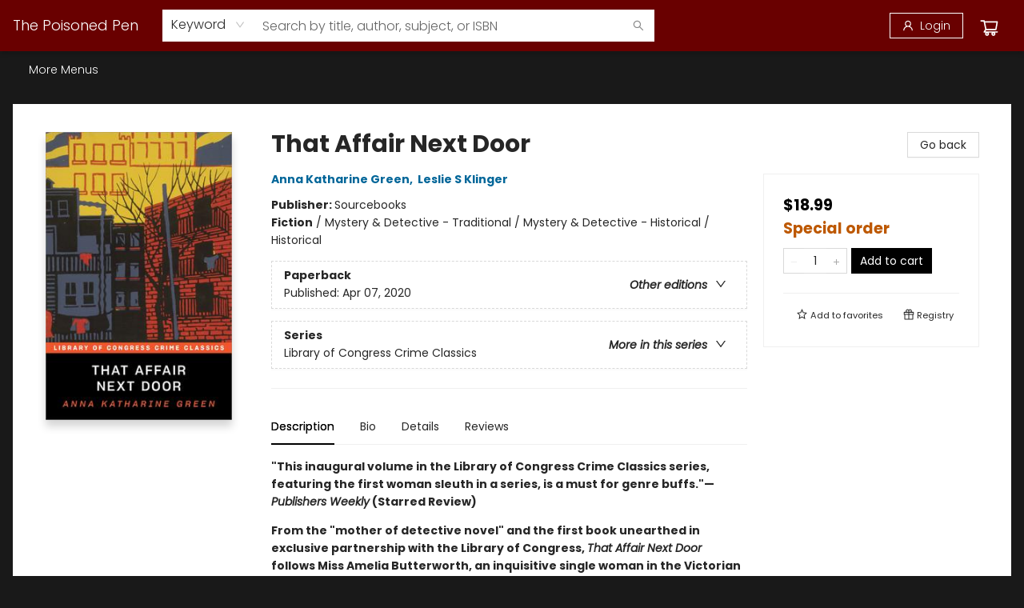

--- FILE ---
content_type: text/html; charset=UTF-8
request_url: https://store.poisonedpen.com/item/-Az7-_ID4T_eFS_HmHe9sw
body_size: 1879
content:
<!doctype html><html lang="en"><head><meta charset="utf-8"/><meta name="viewport" content="width=device-width,initial-scale=1,maximum-scale=1,user-scalable=1"/><meta name="description" content="&quot;This inaugural volume in the Library of Congress Crime Classics series, featuring the first woman sleuth in a series, is a must for genre buffs.&quot;&mdash;Publishers Weekly (Starred Review)From the &quot;mother of detective novel&quot; and the first book unearthed in exclusive partnership with the Library of Congress, That Affair Next Door follows Miss Amelia Butterworth, an inquisitive single woman in the Victorian Era who becomes involved in a murder investigation after the woman next door turns up dead."/><meta name="keywords" content="Bookstore, books, independent, author events, mysteries, fiction, signed first editions, poisoned pen"/><meta property="og:type" content="website"/><meta property="og:image" content="https://bookmanager.com/i/m?b=-Az7-_ID4T_eFS_HmHe9sw"/><meta property="og:title" content="That Affair Next Door by Anna Katharine Green | The Poisoned Pen"/><meta property="og:description" content="&quot;This inaugural volume in the Library of Congress Crime Classics series, featuring the first woman sleuth in a series, is a must for genre buffs.&quot;&mdash;Publishers Weekly (Starred Review)From the &quot;mother of detective novel&quot; and the first book unearthed in exclusive partnership with the Library of Congress, That Affair Next Door follows Miss Amelia Butterworth, an inquisitive single woman in the Victorian Era who becomes involved in a murder investigation after the woman next door turns up dead."/><meta name="google-site-verification" content=""/><link rel="stylesheet" href="/shop.css?id=89&cb=1765581375"/><link rel="icon" href="https://cdn1.bookmanager.com/i/1347217/favicon.png?cb=1457566666"/><script type="text/javascript" src="https://cdn1.bookmanager.com/js/jquery.js"></script><link rel="stylesheet" href="https://unpkg.com/leaflet@1.6.0/dist/leaflet.css" integrity="sha512-xwE/Az9zrjBIphAcBb3F6JVqxf46+CDLwfLMHloNu6KEQCAWi6HcDUbeOfBIptF7tcCzusKFjFw2yuvEpDL9wQ==" crossorigin=""/><title>That Affair Next Door by Anna Katharine Green | The Poisoned Pen</title><script>var san="1347217",clearent_host="hpp.clearent.net";document.documentElement.clientWidth<360&&document.querySelector("meta[name=viewport]").setAttribute("content","width=device-width, initial-scale=0.9, maximum-scale=1.0, user-scalable=1")</script><link href="/static/css/main.001b2f35.chunk.css" rel="stylesheet"></head><body><noscript>You need to enable JavaScript to run this website.</noscript><div id="root"></div><script>!function(e){function r(r){for(var n,a,l=r[0],f=r[1],i=r[2],c=0,s=[];c<l.length;c++)a=l[c],Object.prototype.hasOwnProperty.call(o,a)&&o[a]&&s.push(o[a][0]),o[a]=0;for(n in f)Object.prototype.hasOwnProperty.call(f,n)&&(e[n]=f[n]);for(p&&p(r);s.length;)s.shift()();return u.push.apply(u,i||[]),t()}function t(){for(var e,r=0;r<u.length;r++){for(var t=u[r],n=!0,l=1;l<t.length;l++){var f=t[l];0!==o[f]&&(n=!1)}n&&(u.splice(r--,1),e=a(a.s=t[0]))}return e}var n={},o={1:0},u=[];function a(r){if(n[r])return n[r].exports;var t=n[r]={i:r,l:!1,exports:{}};return e[r].call(t.exports,t,t.exports,a),t.l=!0,t.exports}a.m=e,a.c=n,a.d=function(e,r,t){a.o(e,r)||Object.defineProperty(e,r,{enumerable:!0,get:t})},a.r=function(e){"undefined"!=typeof Symbol&&Symbol.toStringTag&&Object.defineProperty(e,Symbol.toStringTag,{value:"Module"}),Object.defineProperty(e,"__esModule",{value:!0})},a.t=function(e,r){if(1&r&&(e=a(e)),8&r)return e;if(4&r&&"object"==typeof e&&e&&e.__esModule)return e;var t=Object.create(null);if(a.r(t),Object.defineProperty(t,"default",{enumerable:!0,value:e}),2&r&&"string"!=typeof e)for(var n in e)a.d(t,n,function(r){return e[r]}.bind(null,n));return t},a.n=function(e){var r=e&&e.__esModule?function(){return e.default}:function(){return e};return a.d(r,"a",r),r},a.o=function(e,r){return Object.prototype.hasOwnProperty.call(e,r)},a.p="/";var l=this.webpackJsonpbookmanager=this.webpackJsonpbookmanager||[],f=l.push.bind(l);l.push=r,l=l.slice();for(var i=0;i<l.length;i++)r(l[i]);var p=f;t()}([])</script><script src="https://cdn1.bookmanager.com/shop/static/js/2.0221c367.chunk.js"></script><script src="https://cdn1.bookmanager.com/shop/static/js/main.a2c6fafa.chunk.js"></script></body></html>

--- FILE ---
content_type: text/html; charset=utf-8
request_url: https://www.google.com/recaptcha/api2/anchor?ar=1&k=6LfPBUslAAAAAIrLp814HpBIixMj0rL5J3cAxEUw&co=aHR0cHM6Ly9zdG9yZS5wb2lzb25lZHBlbi5jb206NDQz&hl=en&type=image&v=PoyoqOPhxBO7pBk68S4YbpHZ&theme=light&size=invisible&badge=bottomright&anchor-ms=20000&execute-ms=30000&cb=ptr6izn93t2k
body_size: 49680
content:
<!DOCTYPE HTML><html dir="ltr" lang="en"><head><meta http-equiv="Content-Type" content="text/html; charset=UTF-8">
<meta http-equiv="X-UA-Compatible" content="IE=edge">
<title>reCAPTCHA</title>
<style type="text/css">
/* cyrillic-ext */
@font-face {
  font-family: 'Roboto';
  font-style: normal;
  font-weight: 400;
  font-stretch: 100%;
  src: url(//fonts.gstatic.com/s/roboto/v48/KFO7CnqEu92Fr1ME7kSn66aGLdTylUAMa3GUBHMdazTgWw.woff2) format('woff2');
  unicode-range: U+0460-052F, U+1C80-1C8A, U+20B4, U+2DE0-2DFF, U+A640-A69F, U+FE2E-FE2F;
}
/* cyrillic */
@font-face {
  font-family: 'Roboto';
  font-style: normal;
  font-weight: 400;
  font-stretch: 100%;
  src: url(//fonts.gstatic.com/s/roboto/v48/KFO7CnqEu92Fr1ME7kSn66aGLdTylUAMa3iUBHMdazTgWw.woff2) format('woff2');
  unicode-range: U+0301, U+0400-045F, U+0490-0491, U+04B0-04B1, U+2116;
}
/* greek-ext */
@font-face {
  font-family: 'Roboto';
  font-style: normal;
  font-weight: 400;
  font-stretch: 100%;
  src: url(//fonts.gstatic.com/s/roboto/v48/KFO7CnqEu92Fr1ME7kSn66aGLdTylUAMa3CUBHMdazTgWw.woff2) format('woff2');
  unicode-range: U+1F00-1FFF;
}
/* greek */
@font-face {
  font-family: 'Roboto';
  font-style: normal;
  font-weight: 400;
  font-stretch: 100%;
  src: url(//fonts.gstatic.com/s/roboto/v48/KFO7CnqEu92Fr1ME7kSn66aGLdTylUAMa3-UBHMdazTgWw.woff2) format('woff2');
  unicode-range: U+0370-0377, U+037A-037F, U+0384-038A, U+038C, U+038E-03A1, U+03A3-03FF;
}
/* math */
@font-face {
  font-family: 'Roboto';
  font-style: normal;
  font-weight: 400;
  font-stretch: 100%;
  src: url(//fonts.gstatic.com/s/roboto/v48/KFO7CnqEu92Fr1ME7kSn66aGLdTylUAMawCUBHMdazTgWw.woff2) format('woff2');
  unicode-range: U+0302-0303, U+0305, U+0307-0308, U+0310, U+0312, U+0315, U+031A, U+0326-0327, U+032C, U+032F-0330, U+0332-0333, U+0338, U+033A, U+0346, U+034D, U+0391-03A1, U+03A3-03A9, U+03B1-03C9, U+03D1, U+03D5-03D6, U+03F0-03F1, U+03F4-03F5, U+2016-2017, U+2034-2038, U+203C, U+2040, U+2043, U+2047, U+2050, U+2057, U+205F, U+2070-2071, U+2074-208E, U+2090-209C, U+20D0-20DC, U+20E1, U+20E5-20EF, U+2100-2112, U+2114-2115, U+2117-2121, U+2123-214F, U+2190, U+2192, U+2194-21AE, U+21B0-21E5, U+21F1-21F2, U+21F4-2211, U+2213-2214, U+2216-22FF, U+2308-230B, U+2310, U+2319, U+231C-2321, U+2336-237A, U+237C, U+2395, U+239B-23B7, U+23D0, U+23DC-23E1, U+2474-2475, U+25AF, U+25B3, U+25B7, U+25BD, U+25C1, U+25CA, U+25CC, U+25FB, U+266D-266F, U+27C0-27FF, U+2900-2AFF, U+2B0E-2B11, U+2B30-2B4C, U+2BFE, U+3030, U+FF5B, U+FF5D, U+1D400-1D7FF, U+1EE00-1EEFF;
}
/* symbols */
@font-face {
  font-family: 'Roboto';
  font-style: normal;
  font-weight: 400;
  font-stretch: 100%;
  src: url(//fonts.gstatic.com/s/roboto/v48/KFO7CnqEu92Fr1ME7kSn66aGLdTylUAMaxKUBHMdazTgWw.woff2) format('woff2');
  unicode-range: U+0001-000C, U+000E-001F, U+007F-009F, U+20DD-20E0, U+20E2-20E4, U+2150-218F, U+2190, U+2192, U+2194-2199, U+21AF, U+21E6-21F0, U+21F3, U+2218-2219, U+2299, U+22C4-22C6, U+2300-243F, U+2440-244A, U+2460-24FF, U+25A0-27BF, U+2800-28FF, U+2921-2922, U+2981, U+29BF, U+29EB, U+2B00-2BFF, U+4DC0-4DFF, U+FFF9-FFFB, U+10140-1018E, U+10190-1019C, U+101A0, U+101D0-101FD, U+102E0-102FB, U+10E60-10E7E, U+1D2C0-1D2D3, U+1D2E0-1D37F, U+1F000-1F0FF, U+1F100-1F1AD, U+1F1E6-1F1FF, U+1F30D-1F30F, U+1F315, U+1F31C, U+1F31E, U+1F320-1F32C, U+1F336, U+1F378, U+1F37D, U+1F382, U+1F393-1F39F, U+1F3A7-1F3A8, U+1F3AC-1F3AF, U+1F3C2, U+1F3C4-1F3C6, U+1F3CA-1F3CE, U+1F3D4-1F3E0, U+1F3ED, U+1F3F1-1F3F3, U+1F3F5-1F3F7, U+1F408, U+1F415, U+1F41F, U+1F426, U+1F43F, U+1F441-1F442, U+1F444, U+1F446-1F449, U+1F44C-1F44E, U+1F453, U+1F46A, U+1F47D, U+1F4A3, U+1F4B0, U+1F4B3, U+1F4B9, U+1F4BB, U+1F4BF, U+1F4C8-1F4CB, U+1F4D6, U+1F4DA, U+1F4DF, U+1F4E3-1F4E6, U+1F4EA-1F4ED, U+1F4F7, U+1F4F9-1F4FB, U+1F4FD-1F4FE, U+1F503, U+1F507-1F50B, U+1F50D, U+1F512-1F513, U+1F53E-1F54A, U+1F54F-1F5FA, U+1F610, U+1F650-1F67F, U+1F687, U+1F68D, U+1F691, U+1F694, U+1F698, U+1F6AD, U+1F6B2, U+1F6B9-1F6BA, U+1F6BC, U+1F6C6-1F6CF, U+1F6D3-1F6D7, U+1F6E0-1F6EA, U+1F6F0-1F6F3, U+1F6F7-1F6FC, U+1F700-1F7FF, U+1F800-1F80B, U+1F810-1F847, U+1F850-1F859, U+1F860-1F887, U+1F890-1F8AD, U+1F8B0-1F8BB, U+1F8C0-1F8C1, U+1F900-1F90B, U+1F93B, U+1F946, U+1F984, U+1F996, U+1F9E9, U+1FA00-1FA6F, U+1FA70-1FA7C, U+1FA80-1FA89, U+1FA8F-1FAC6, U+1FACE-1FADC, U+1FADF-1FAE9, U+1FAF0-1FAF8, U+1FB00-1FBFF;
}
/* vietnamese */
@font-face {
  font-family: 'Roboto';
  font-style: normal;
  font-weight: 400;
  font-stretch: 100%;
  src: url(//fonts.gstatic.com/s/roboto/v48/KFO7CnqEu92Fr1ME7kSn66aGLdTylUAMa3OUBHMdazTgWw.woff2) format('woff2');
  unicode-range: U+0102-0103, U+0110-0111, U+0128-0129, U+0168-0169, U+01A0-01A1, U+01AF-01B0, U+0300-0301, U+0303-0304, U+0308-0309, U+0323, U+0329, U+1EA0-1EF9, U+20AB;
}
/* latin-ext */
@font-face {
  font-family: 'Roboto';
  font-style: normal;
  font-weight: 400;
  font-stretch: 100%;
  src: url(//fonts.gstatic.com/s/roboto/v48/KFO7CnqEu92Fr1ME7kSn66aGLdTylUAMa3KUBHMdazTgWw.woff2) format('woff2');
  unicode-range: U+0100-02BA, U+02BD-02C5, U+02C7-02CC, U+02CE-02D7, U+02DD-02FF, U+0304, U+0308, U+0329, U+1D00-1DBF, U+1E00-1E9F, U+1EF2-1EFF, U+2020, U+20A0-20AB, U+20AD-20C0, U+2113, U+2C60-2C7F, U+A720-A7FF;
}
/* latin */
@font-face {
  font-family: 'Roboto';
  font-style: normal;
  font-weight: 400;
  font-stretch: 100%;
  src: url(//fonts.gstatic.com/s/roboto/v48/KFO7CnqEu92Fr1ME7kSn66aGLdTylUAMa3yUBHMdazQ.woff2) format('woff2');
  unicode-range: U+0000-00FF, U+0131, U+0152-0153, U+02BB-02BC, U+02C6, U+02DA, U+02DC, U+0304, U+0308, U+0329, U+2000-206F, U+20AC, U+2122, U+2191, U+2193, U+2212, U+2215, U+FEFF, U+FFFD;
}
/* cyrillic-ext */
@font-face {
  font-family: 'Roboto';
  font-style: normal;
  font-weight: 500;
  font-stretch: 100%;
  src: url(//fonts.gstatic.com/s/roboto/v48/KFO7CnqEu92Fr1ME7kSn66aGLdTylUAMa3GUBHMdazTgWw.woff2) format('woff2');
  unicode-range: U+0460-052F, U+1C80-1C8A, U+20B4, U+2DE0-2DFF, U+A640-A69F, U+FE2E-FE2F;
}
/* cyrillic */
@font-face {
  font-family: 'Roboto';
  font-style: normal;
  font-weight: 500;
  font-stretch: 100%;
  src: url(//fonts.gstatic.com/s/roboto/v48/KFO7CnqEu92Fr1ME7kSn66aGLdTylUAMa3iUBHMdazTgWw.woff2) format('woff2');
  unicode-range: U+0301, U+0400-045F, U+0490-0491, U+04B0-04B1, U+2116;
}
/* greek-ext */
@font-face {
  font-family: 'Roboto';
  font-style: normal;
  font-weight: 500;
  font-stretch: 100%;
  src: url(//fonts.gstatic.com/s/roboto/v48/KFO7CnqEu92Fr1ME7kSn66aGLdTylUAMa3CUBHMdazTgWw.woff2) format('woff2');
  unicode-range: U+1F00-1FFF;
}
/* greek */
@font-face {
  font-family: 'Roboto';
  font-style: normal;
  font-weight: 500;
  font-stretch: 100%;
  src: url(//fonts.gstatic.com/s/roboto/v48/KFO7CnqEu92Fr1ME7kSn66aGLdTylUAMa3-UBHMdazTgWw.woff2) format('woff2');
  unicode-range: U+0370-0377, U+037A-037F, U+0384-038A, U+038C, U+038E-03A1, U+03A3-03FF;
}
/* math */
@font-face {
  font-family: 'Roboto';
  font-style: normal;
  font-weight: 500;
  font-stretch: 100%;
  src: url(//fonts.gstatic.com/s/roboto/v48/KFO7CnqEu92Fr1ME7kSn66aGLdTylUAMawCUBHMdazTgWw.woff2) format('woff2');
  unicode-range: U+0302-0303, U+0305, U+0307-0308, U+0310, U+0312, U+0315, U+031A, U+0326-0327, U+032C, U+032F-0330, U+0332-0333, U+0338, U+033A, U+0346, U+034D, U+0391-03A1, U+03A3-03A9, U+03B1-03C9, U+03D1, U+03D5-03D6, U+03F0-03F1, U+03F4-03F5, U+2016-2017, U+2034-2038, U+203C, U+2040, U+2043, U+2047, U+2050, U+2057, U+205F, U+2070-2071, U+2074-208E, U+2090-209C, U+20D0-20DC, U+20E1, U+20E5-20EF, U+2100-2112, U+2114-2115, U+2117-2121, U+2123-214F, U+2190, U+2192, U+2194-21AE, U+21B0-21E5, U+21F1-21F2, U+21F4-2211, U+2213-2214, U+2216-22FF, U+2308-230B, U+2310, U+2319, U+231C-2321, U+2336-237A, U+237C, U+2395, U+239B-23B7, U+23D0, U+23DC-23E1, U+2474-2475, U+25AF, U+25B3, U+25B7, U+25BD, U+25C1, U+25CA, U+25CC, U+25FB, U+266D-266F, U+27C0-27FF, U+2900-2AFF, U+2B0E-2B11, U+2B30-2B4C, U+2BFE, U+3030, U+FF5B, U+FF5D, U+1D400-1D7FF, U+1EE00-1EEFF;
}
/* symbols */
@font-face {
  font-family: 'Roboto';
  font-style: normal;
  font-weight: 500;
  font-stretch: 100%;
  src: url(//fonts.gstatic.com/s/roboto/v48/KFO7CnqEu92Fr1ME7kSn66aGLdTylUAMaxKUBHMdazTgWw.woff2) format('woff2');
  unicode-range: U+0001-000C, U+000E-001F, U+007F-009F, U+20DD-20E0, U+20E2-20E4, U+2150-218F, U+2190, U+2192, U+2194-2199, U+21AF, U+21E6-21F0, U+21F3, U+2218-2219, U+2299, U+22C4-22C6, U+2300-243F, U+2440-244A, U+2460-24FF, U+25A0-27BF, U+2800-28FF, U+2921-2922, U+2981, U+29BF, U+29EB, U+2B00-2BFF, U+4DC0-4DFF, U+FFF9-FFFB, U+10140-1018E, U+10190-1019C, U+101A0, U+101D0-101FD, U+102E0-102FB, U+10E60-10E7E, U+1D2C0-1D2D3, U+1D2E0-1D37F, U+1F000-1F0FF, U+1F100-1F1AD, U+1F1E6-1F1FF, U+1F30D-1F30F, U+1F315, U+1F31C, U+1F31E, U+1F320-1F32C, U+1F336, U+1F378, U+1F37D, U+1F382, U+1F393-1F39F, U+1F3A7-1F3A8, U+1F3AC-1F3AF, U+1F3C2, U+1F3C4-1F3C6, U+1F3CA-1F3CE, U+1F3D4-1F3E0, U+1F3ED, U+1F3F1-1F3F3, U+1F3F5-1F3F7, U+1F408, U+1F415, U+1F41F, U+1F426, U+1F43F, U+1F441-1F442, U+1F444, U+1F446-1F449, U+1F44C-1F44E, U+1F453, U+1F46A, U+1F47D, U+1F4A3, U+1F4B0, U+1F4B3, U+1F4B9, U+1F4BB, U+1F4BF, U+1F4C8-1F4CB, U+1F4D6, U+1F4DA, U+1F4DF, U+1F4E3-1F4E6, U+1F4EA-1F4ED, U+1F4F7, U+1F4F9-1F4FB, U+1F4FD-1F4FE, U+1F503, U+1F507-1F50B, U+1F50D, U+1F512-1F513, U+1F53E-1F54A, U+1F54F-1F5FA, U+1F610, U+1F650-1F67F, U+1F687, U+1F68D, U+1F691, U+1F694, U+1F698, U+1F6AD, U+1F6B2, U+1F6B9-1F6BA, U+1F6BC, U+1F6C6-1F6CF, U+1F6D3-1F6D7, U+1F6E0-1F6EA, U+1F6F0-1F6F3, U+1F6F7-1F6FC, U+1F700-1F7FF, U+1F800-1F80B, U+1F810-1F847, U+1F850-1F859, U+1F860-1F887, U+1F890-1F8AD, U+1F8B0-1F8BB, U+1F8C0-1F8C1, U+1F900-1F90B, U+1F93B, U+1F946, U+1F984, U+1F996, U+1F9E9, U+1FA00-1FA6F, U+1FA70-1FA7C, U+1FA80-1FA89, U+1FA8F-1FAC6, U+1FACE-1FADC, U+1FADF-1FAE9, U+1FAF0-1FAF8, U+1FB00-1FBFF;
}
/* vietnamese */
@font-face {
  font-family: 'Roboto';
  font-style: normal;
  font-weight: 500;
  font-stretch: 100%;
  src: url(//fonts.gstatic.com/s/roboto/v48/KFO7CnqEu92Fr1ME7kSn66aGLdTylUAMa3OUBHMdazTgWw.woff2) format('woff2');
  unicode-range: U+0102-0103, U+0110-0111, U+0128-0129, U+0168-0169, U+01A0-01A1, U+01AF-01B0, U+0300-0301, U+0303-0304, U+0308-0309, U+0323, U+0329, U+1EA0-1EF9, U+20AB;
}
/* latin-ext */
@font-face {
  font-family: 'Roboto';
  font-style: normal;
  font-weight: 500;
  font-stretch: 100%;
  src: url(//fonts.gstatic.com/s/roboto/v48/KFO7CnqEu92Fr1ME7kSn66aGLdTylUAMa3KUBHMdazTgWw.woff2) format('woff2');
  unicode-range: U+0100-02BA, U+02BD-02C5, U+02C7-02CC, U+02CE-02D7, U+02DD-02FF, U+0304, U+0308, U+0329, U+1D00-1DBF, U+1E00-1E9F, U+1EF2-1EFF, U+2020, U+20A0-20AB, U+20AD-20C0, U+2113, U+2C60-2C7F, U+A720-A7FF;
}
/* latin */
@font-face {
  font-family: 'Roboto';
  font-style: normal;
  font-weight: 500;
  font-stretch: 100%;
  src: url(//fonts.gstatic.com/s/roboto/v48/KFO7CnqEu92Fr1ME7kSn66aGLdTylUAMa3yUBHMdazQ.woff2) format('woff2');
  unicode-range: U+0000-00FF, U+0131, U+0152-0153, U+02BB-02BC, U+02C6, U+02DA, U+02DC, U+0304, U+0308, U+0329, U+2000-206F, U+20AC, U+2122, U+2191, U+2193, U+2212, U+2215, U+FEFF, U+FFFD;
}
/* cyrillic-ext */
@font-face {
  font-family: 'Roboto';
  font-style: normal;
  font-weight: 900;
  font-stretch: 100%;
  src: url(//fonts.gstatic.com/s/roboto/v48/KFO7CnqEu92Fr1ME7kSn66aGLdTylUAMa3GUBHMdazTgWw.woff2) format('woff2');
  unicode-range: U+0460-052F, U+1C80-1C8A, U+20B4, U+2DE0-2DFF, U+A640-A69F, U+FE2E-FE2F;
}
/* cyrillic */
@font-face {
  font-family: 'Roboto';
  font-style: normal;
  font-weight: 900;
  font-stretch: 100%;
  src: url(//fonts.gstatic.com/s/roboto/v48/KFO7CnqEu92Fr1ME7kSn66aGLdTylUAMa3iUBHMdazTgWw.woff2) format('woff2');
  unicode-range: U+0301, U+0400-045F, U+0490-0491, U+04B0-04B1, U+2116;
}
/* greek-ext */
@font-face {
  font-family: 'Roboto';
  font-style: normal;
  font-weight: 900;
  font-stretch: 100%;
  src: url(//fonts.gstatic.com/s/roboto/v48/KFO7CnqEu92Fr1ME7kSn66aGLdTylUAMa3CUBHMdazTgWw.woff2) format('woff2');
  unicode-range: U+1F00-1FFF;
}
/* greek */
@font-face {
  font-family: 'Roboto';
  font-style: normal;
  font-weight: 900;
  font-stretch: 100%;
  src: url(//fonts.gstatic.com/s/roboto/v48/KFO7CnqEu92Fr1ME7kSn66aGLdTylUAMa3-UBHMdazTgWw.woff2) format('woff2');
  unicode-range: U+0370-0377, U+037A-037F, U+0384-038A, U+038C, U+038E-03A1, U+03A3-03FF;
}
/* math */
@font-face {
  font-family: 'Roboto';
  font-style: normal;
  font-weight: 900;
  font-stretch: 100%;
  src: url(//fonts.gstatic.com/s/roboto/v48/KFO7CnqEu92Fr1ME7kSn66aGLdTylUAMawCUBHMdazTgWw.woff2) format('woff2');
  unicode-range: U+0302-0303, U+0305, U+0307-0308, U+0310, U+0312, U+0315, U+031A, U+0326-0327, U+032C, U+032F-0330, U+0332-0333, U+0338, U+033A, U+0346, U+034D, U+0391-03A1, U+03A3-03A9, U+03B1-03C9, U+03D1, U+03D5-03D6, U+03F0-03F1, U+03F4-03F5, U+2016-2017, U+2034-2038, U+203C, U+2040, U+2043, U+2047, U+2050, U+2057, U+205F, U+2070-2071, U+2074-208E, U+2090-209C, U+20D0-20DC, U+20E1, U+20E5-20EF, U+2100-2112, U+2114-2115, U+2117-2121, U+2123-214F, U+2190, U+2192, U+2194-21AE, U+21B0-21E5, U+21F1-21F2, U+21F4-2211, U+2213-2214, U+2216-22FF, U+2308-230B, U+2310, U+2319, U+231C-2321, U+2336-237A, U+237C, U+2395, U+239B-23B7, U+23D0, U+23DC-23E1, U+2474-2475, U+25AF, U+25B3, U+25B7, U+25BD, U+25C1, U+25CA, U+25CC, U+25FB, U+266D-266F, U+27C0-27FF, U+2900-2AFF, U+2B0E-2B11, U+2B30-2B4C, U+2BFE, U+3030, U+FF5B, U+FF5D, U+1D400-1D7FF, U+1EE00-1EEFF;
}
/* symbols */
@font-face {
  font-family: 'Roboto';
  font-style: normal;
  font-weight: 900;
  font-stretch: 100%;
  src: url(//fonts.gstatic.com/s/roboto/v48/KFO7CnqEu92Fr1ME7kSn66aGLdTylUAMaxKUBHMdazTgWw.woff2) format('woff2');
  unicode-range: U+0001-000C, U+000E-001F, U+007F-009F, U+20DD-20E0, U+20E2-20E4, U+2150-218F, U+2190, U+2192, U+2194-2199, U+21AF, U+21E6-21F0, U+21F3, U+2218-2219, U+2299, U+22C4-22C6, U+2300-243F, U+2440-244A, U+2460-24FF, U+25A0-27BF, U+2800-28FF, U+2921-2922, U+2981, U+29BF, U+29EB, U+2B00-2BFF, U+4DC0-4DFF, U+FFF9-FFFB, U+10140-1018E, U+10190-1019C, U+101A0, U+101D0-101FD, U+102E0-102FB, U+10E60-10E7E, U+1D2C0-1D2D3, U+1D2E0-1D37F, U+1F000-1F0FF, U+1F100-1F1AD, U+1F1E6-1F1FF, U+1F30D-1F30F, U+1F315, U+1F31C, U+1F31E, U+1F320-1F32C, U+1F336, U+1F378, U+1F37D, U+1F382, U+1F393-1F39F, U+1F3A7-1F3A8, U+1F3AC-1F3AF, U+1F3C2, U+1F3C4-1F3C6, U+1F3CA-1F3CE, U+1F3D4-1F3E0, U+1F3ED, U+1F3F1-1F3F3, U+1F3F5-1F3F7, U+1F408, U+1F415, U+1F41F, U+1F426, U+1F43F, U+1F441-1F442, U+1F444, U+1F446-1F449, U+1F44C-1F44E, U+1F453, U+1F46A, U+1F47D, U+1F4A3, U+1F4B0, U+1F4B3, U+1F4B9, U+1F4BB, U+1F4BF, U+1F4C8-1F4CB, U+1F4D6, U+1F4DA, U+1F4DF, U+1F4E3-1F4E6, U+1F4EA-1F4ED, U+1F4F7, U+1F4F9-1F4FB, U+1F4FD-1F4FE, U+1F503, U+1F507-1F50B, U+1F50D, U+1F512-1F513, U+1F53E-1F54A, U+1F54F-1F5FA, U+1F610, U+1F650-1F67F, U+1F687, U+1F68D, U+1F691, U+1F694, U+1F698, U+1F6AD, U+1F6B2, U+1F6B9-1F6BA, U+1F6BC, U+1F6C6-1F6CF, U+1F6D3-1F6D7, U+1F6E0-1F6EA, U+1F6F0-1F6F3, U+1F6F7-1F6FC, U+1F700-1F7FF, U+1F800-1F80B, U+1F810-1F847, U+1F850-1F859, U+1F860-1F887, U+1F890-1F8AD, U+1F8B0-1F8BB, U+1F8C0-1F8C1, U+1F900-1F90B, U+1F93B, U+1F946, U+1F984, U+1F996, U+1F9E9, U+1FA00-1FA6F, U+1FA70-1FA7C, U+1FA80-1FA89, U+1FA8F-1FAC6, U+1FACE-1FADC, U+1FADF-1FAE9, U+1FAF0-1FAF8, U+1FB00-1FBFF;
}
/* vietnamese */
@font-face {
  font-family: 'Roboto';
  font-style: normal;
  font-weight: 900;
  font-stretch: 100%;
  src: url(//fonts.gstatic.com/s/roboto/v48/KFO7CnqEu92Fr1ME7kSn66aGLdTylUAMa3OUBHMdazTgWw.woff2) format('woff2');
  unicode-range: U+0102-0103, U+0110-0111, U+0128-0129, U+0168-0169, U+01A0-01A1, U+01AF-01B0, U+0300-0301, U+0303-0304, U+0308-0309, U+0323, U+0329, U+1EA0-1EF9, U+20AB;
}
/* latin-ext */
@font-face {
  font-family: 'Roboto';
  font-style: normal;
  font-weight: 900;
  font-stretch: 100%;
  src: url(//fonts.gstatic.com/s/roboto/v48/KFO7CnqEu92Fr1ME7kSn66aGLdTylUAMa3KUBHMdazTgWw.woff2) format('woff2');
  unicode-range: U+0100-02BA, U+02BD-02C5, U+02C7-02CC, U+02CE-02D7, U+02DD-02FF, U+0304, U+0308, U+0329, U+1D00-1DBF, U+1E00-1E9F, U+1EF2-1EFF, U+2020, U+20A0-20AB, U+20AD-20C0, U+2113, U+2C60-2C7F, U+A720-A7FF;
}
/* latin */
@font-face {
  font-family: 'Roboto';
  font-style: normal;
  font-weight: 900;
  font-stretch: 100%;
  src: url(//fonts.gstatic.com/s/roboto/v48/KFO7CnqEu92Fr1ME7kSn66aGLdTylUAMa3yUBHMdazQ.woff2) format('woff2');
  unicode-range: U+0000-00FF, U+0131, U+0152-0153, U+02BB-02BC, U+02C6, U+02DA, U+02DC, U+0304, U+0308, U+0329, U+2000-206F, U+20AC, U+2122, U+2191, U+2193, U+2212, U+2215, U+FEFF, U+FFFD;
}

</style>
<link rel="stylesheet" type="text/css" href="https://www.gstatic.com/recaptcha/releases/PoyoqOPhxBO7pBk68S4YbpHZ/styles__ltr.css">
<script nonce="3wPzBOzH2wLI6xiXT9RF0A" type="text/javascript">window['__recaptcha_api'] = 'https://www.google.com/recaptcha/api2/';</script>
<script type="text/javascript" src="https://www.gstatic.com/recaptcha/releases/PoyoqOPhxBO7pBk68S4YbpHZ/recaptcha__en.js" nonce="3wPzBOzH2wLI6xiXT9RF0A">
      
    </script></head>
<body><div id="rc-anchor-alert" class="rc-anchor-alert"></div>
<input type="hidden" id="recaptcha-token" value="[base64]">
<script type="text/javascript" nonce="3wPzBOzH2wLI6xiXT9RF0A">
      recaptcha.anchor.Main.init("[\x22ainput\x22,[\x22bgdata\x22,\x22\x22,\[base64]/[base64]/bmV3IFpbdF0obVswXSk6Sz09Mj9uZXcgWlt0XShtWzBdLG1bMV0pOks9PTM/bmV3IFpbdF0obVswXSxtWzFdLG1bMl0pOks9PTQ/[base64]/[base64]/[base64]/[base64]/[base64]/[base64]/[base64]/[base64]/[base64]/[base64]/[base64]/[base64]/[base64]/[base64]\\u003d\\u003d\x22,\[base64]\\u003d\\u003d\x22,\x22woXDm8Kjw6wLN2ldd2XCkMKCw7wAZ8O2FXnDtsKrY0LCscO5w4d2VsKJJMK8Y8KOG8KBwrRPwqnCkB4Lwodrw6vDkSVuwrzCvlo3wrrDokRAFsOfwodQw6HDnnXCjF8fwpnCo8O/[base64]/[base64]/[base64]/YF0GUcK2woXDmsOyw5k4KCU9wpxCXE3Cty7DusOYw7PCl8KzW8KpXBPDlE89woorw6J0wpvCgxrDgsOhbzzDt1zDrsKxwovDuhbDtW/CtsO4woFUKADCkW0swrhPw6Fkw5VkKsONASRUw6HCjMKEw5nCrSzCsBbCoGnCr3DCpRRFWcOWDXt2OcKMwpzDpTM1w4nCpBbDpcK1KMKlIVPDrcKow6zCtDXDlxYsw6jCiw0EZ1dDwpBWDMO9FcKTw7bCkl/Ck3TCu8KYVsKiGwh6UBICw6HDvcKVw6fCmV1OeSDDixYfDMOZejlwJjLDoXnDpB8kwqk4wqABR8KxwpNDw7Aow6hIZ8OBfkEWNCPCl2jCog0jVxgxdw3DpsK2wo8Gw6TDlcO4w6xGwp/CgsKhYypQwprCljLCsHxyecO8R8KKw57Cl8KWwoTCrcOVa37DvsOgbyrDrhRnZVVwwrJvwqQSw5HCqcKcwrTCh8KNwoMpUTHDrnQxw4PCg8KRVAFPw6lVw6dtw7rCksKbw6TCt8OvcAJ/woQHwpNqXyDCjMKNw40DwodIwr95Ww3DocKnFispCwfCgMKvJMOQwobDtsO3W8KUw6oDHMKOwqwiwo3DtcKqCSdQwq0dw7RQwoQ5w7bDk8KPV8KWwqBZJBXDq10pw689SzE8wq8jwqbDosONwqnDjMKVwr0RwrwNVkDDkMK6wr/DgDPCscOVVMKgw53CkMKSUcKyOsOOCCbDoMKVESnDr8KZJMOtXnvChcORQcO5w7t4dcK4w7/Ch11Swr8Mczg4wrPDhlvDv8O/[base64]/[base64]/[base64]/Dn2nDsl3CkT/CmcK6GMKhGMKUMsKRcmDCuUdxwq7CrGIAKGM0CjrDoUjChD/Cg8K9ZEF2wrpcwrh/wobDocKfWF0JwrbCi8Khwr3CjsKzwpDDisOfUUfCmns2O8KLwrLDkk9WwqtxZDDCs3pAw5DCqsKiSjzCjsKlZMO+w5rDlhYJKsO/wr/[base64]/CpcOjw4zCvcKrwqZhbsKGGQHChsONN8K3VsOGwpo3w5bCml4gwqnDqV8ow5zDhl13fBLDuFfCqMKBwo7DgMOZw7h4NgFTw6XCosKaaMK3w6BZwqXCksOdw7jDlMKxZ8Klw6vCnEV+w588AFA0w6B1BsO2eQFNw6Y2wpnCrWkdw5fCnMKsOzQ/fyfDhjDCi8Oxw4fCicKLwppBBERiwqLDsGHCq8KPRkNWw5LChsKvw4NAbFIGw6XDr2DCr8KowrwuRsK6YsKBw6TDr2/DkcOawolFw4oJP8Orw5owfMKVw4fCn8KiwpHDsGrDsMKSwqJkw7ZKw4VBccOBw4xawpbCkRBeOkHDoMOyw7MOSCUXw7fDijLCvMO8w6kyw4/CtizDglA/TVPDlQrDpn4mIkbDiAfCuMKkwqzCj8Kgw4gMG8OEWsOqw4LDji7CsH/[base64]/DnEQRCcKjwoZ7wqlewrHCtsKKw5/CkVkSwrhTwoEibk1Fwq1cw4cDwqbCsEoaw5XCiMK9w55xdcONRsKywqYIwr3CojDDq8Obw5bDtcO+wpEhZsK5w5VcdsKHwqDDpMKWw4dbQsOiw7BTwq/DpHDCvMKxw6ESEMKITSV9wonCucO9GsKXQgRgVsOWwo9gY8K+J8K4w5ModAw4S8KmGsK1wrRVLsObb8Ouw65uw5PDpj7DlsKBwonCvGHDt8O0BH7Co8K8N8KXGsO/w5LDrAVxCcK8wprDmsOeT8OswrwNw57Clg1+w7cYbcKewo3CnMOtZ8OGSnjChlcScmBNTj/CtivCh8KsUFscwrvDtEN/wqPDisKTw7TCpsKsWE7CpwjDsg/DtTBvOsOYMg8gwq3Dj8O6JsOzIEkOYsKIw78Zw6DDhMOcdsKsV3rDgRbDvsKxNMO4MMK8w5kVwqLCkzMmQsKlw6wRwoFawolAw79Zw7QVwo7DuMKoWyrDh3hWcA/CjHrCtxo3eyQlwowww6PDjcOUwq5wbcKzLVFPPcOJJsKdVMK6w5txwpZSTMOkAFgxwqLClsOCwq/DgTVRaE7ClQBiEsKHbVnCl3LDm0XCjsK3VcOFw7HCg8Oxe8OPcULClMOuwoZ9w4g4esOnwqPDiAfCt8K7QDFIw4o1wq7CkzrDmn7Cvz0nwpdXHz/Cm8Otw77DjMKxVsO+wprCkyfDsB5MekDCgks1Z2pywpHCk8O0KcK/w6ogw7HChUHChsO0MG7Cu8OAwqLCpmYQwosew7LChjDDl8OXwqpaw74kWV3DlQ/Cj8OEw5hhw7DCscK/wozCs8KdBhgwwrTDrDxJeVrCucKOA8O+I8KswrhzZ8K7O8OPwoQELnVXNSlFwqrDt1TCkGMZLcO7b2/DkcKDBUDCscKdGsOvw5ZbDXvCgAhcez/[base64]/ChiPDp3t8woRJwrtXw7HCpD/CkBvDrsOgR1bDiHDDu8KYO8KfJCdLDzDDnUZtwoDCgMK8wrnCiMOCwoPCtmTDmVfCkWvDhwPCkcOSYMKSwrwQwpxfUHBzwqbCqGBCw6ciWWVaw5ZjJ8OaDizCi1NNw7IQQMOlIcKzwrkRw6rDnMO3fsO8KMOdDX9pw5rDoMK4bQFtdsKYwpEWwqTDnC/Dq2bDsMKcwoxOaRkQOlE3wpVewoInw696w4pSMXkLNXHCvykWwqhOwotlw5HChcO5w5XCohrCi8K/SzrCmRPChsKYwph7w5QLfx7Dm8KZJCUmR2BlUWPDiUVCw5HDo8OhAMOLUcK4YSYKw4Ygw5DDgsOcwrF7A8Opwoh6WcOkw41ew6tUOz0Tw5LCiMOwwpXCh8K/csOfw7gIwpXDisOzwrElwqxFwrfDjX5CakjDsMKSd8Kdw6l7VsOdbMK9TTPDpMOObn88wqHDj8KrI8KvTWPDowHDsMKPD8KJNMOzdMOUwoEWw4vDh2Vww54ZC8Oxw7bDh8KvRhgCwpXCt8O/WcK4SGsawrdsTMOAwrduLsKqLsOgwpwRw7jCtl0mP8K5HMKbLWPDoMKMQ8KSw4rCsRQMDnlVXBwoHFIDw6XDkD5waMOPw7vDjsOJw4zDjMOyTsOKwrrDhMOOw7DDsihgW8O1RyHDjsO2w5ILwr/[base64]/wojDpsKnazHDoDombiTCr1tsQMOmJcKIw5J2fUR1w6ghw4LCjXjChsOmwqg+QE3Dg8KOeHbCgkcEw7BtDhhTDAJxwq/DgcKfw5fCnsKSw6jDq0HCnUBkIMO0wpFJccKLdGfCl3hvwqHCmsKIw4HDssOTw7PDqALClhzCs8Oow4cqwr7CvsOaVXhkUsKbwoTDqFTDjh7CtkPCsMOyET9cPGU5Xglqw7wIwoJzwpbCn8KXwqdjw5/DsGzCtnvCtxgtBMKoOBhQQcKsTcKww4nDmsKCdFVyw5HDvcKZwrRtw7DCr8KKH3nCusKjQQbDn0U/w7pWesK+Jnhkw4J9wo8Ywo/CqxHChgtpw5HDkMKzw4pObsOIwpXDg8K1wrnDoGrDtw1KdTfCpsO/[base64]/DosO/FMKXTjsDd8KbwrY8W1hJd0nDo8Ohw78ww6DDgBzDgSEUWSF4wppgwoPDq8K6wqkYwoXCmTjChcOVD8Ovw5TDuMOzVBXDlhfDiMO0wrQ3RlEbw6QCwqdqw7nCs2fDq2sLfsOYew4MwrfCpxPCncOtNcKLJ8ObNcK6w53DmMKew5JnTylQw6rDscOiw4/DrcKhwroyM8ONUcKAw7clwqHDh0LDosKbw6fCmgPDtl91bhHDt8Kfwo1QwpfCkxvCl8OpJMOUJsKGw6zCssK+w7Rhw4HDoW/ClsOow5zCgj/DgsOuEsOIS8OnTirDt8KZUMKWZWRWwpcdw73DmgvCisOew59Pwr8QfnNww6rDgcO2w77Dm8OWwpHDiMOZw4k6woFoMMKPUsOowqnCssK/w5jDn8KKwocUw5PDjS8NUW4wAsOFw5MtworCnErDoBjDh8KNwpTCrTbCpcOGwpd4w6nDn0nDgC0Uw5h1OMK5V8K1X1PDjMKCwrkPOcKhDA8tZMOBw4l0wo7DiwfDtsK5w5Z5M25/[base64]/Cpw1pZMOhdsK9PsO2LsOzaGDDrANnw7nCgyHDpAF3WcOAw5FYw4/Dk8O7SMODDVnDsMOpS8Oke8KMw4DDg8KiGhFFc8Obw5HCm1jCiFouwqwuRsKewrzCqsOzIwQebMOYw6jDrXsNbcK3w7rCi3bDmsOKw7B3XmtlwqzCjlTCnMOGwqc/wrTDusOhwpHDlmUBTyzCksOMI8K6woXDscKpwotywo3CmMO0DGXDvcKcVQXClMKbUXLDsi3Cm8OGIA/[base64]/[base64]/Dv8OBw57Ci8OFPHpCw6VJw6o9HcO+PsOPe8Ojw61AJcKTAX/CrFXDrcK5wogSdXTDtTvDjcK6RcOCc8OUEcO/w7lzOMKjKx4RSw/DhEjDmcOHw49fCUTDojpnEgo/Vw01OMOiw6DCm8OwT8OPYRsvDW3DsMOqd8OTWcKBwrcrcsOewo95O8KOwpQoMy8SPnkUcn06ScOMPFfCrXHChyA4w5l0woHCpMOwCEwdw4ZmZMKrwoLCq8K4w63CkMO9wqjDlMOpLsO4wqUrwrfCtRfDjcK/[base64]/Cq8OMIh/Dm0LCs3HCjhjDsMKcw7hdwr/CtGIxEWFuw6jDsxHChAxHZnASCsKRWcKsYSnDs8ONBjRIbSXDgx7Dp8Oww6ALwovDksKkw6hcw5Afw5/CvF7Dm8KpSwfCoFzCv2gMw7vDs8KUw75vdcKiw5LCoXEHw7nDvMKqwpUUw5fCrmc2b8OJY3vDjsKxGMKIw5ljwp1uFl/DksOZKx/[base64]/[base64]/CksODDsKNw7oqwqQqw6NUwp5YI8O7HHwXw7A3w7PCisOFFyoywofDo3M+GMOmwobCtcO/w7BGX0nDmcKPb8KgNQXDpBLDkG/Ci8KUPzTDoDjDsW/DvsOYw5fCiF82USgcUXENWMKzdsK2w4XCln7Domcgw6rCtF1tEF/DnQTDn8KbwobChnQ4XsODwq9fw6Nyw7/Du8K4w65GGMOFPHZnwrl5wprDkMKGIXMqCAVAw41nwo1Ywp7Cp2/CvMKywrIjPsKSwqvCoUvDljvDlMKQZjjCpBp5JyHDm8KBUyt8b0HDlMKAXi1OEcOOw4lIAcKaw7fCjw3CinZ/w7p6HEZiw7gSV2bCsVXCui3DhcOAw6TCgwgsK17CjWU1w5PCmcKHYnlxO07DsiU0dMKywpzDn2DCs0XCocO/wr7DpRfCqEXCvMOKwrbDpcKQT8Osw7huI2ddRW/ChQPCvDMDw53Dr8ODUAJoHsKDwqPCgG/CiipUwp7DrUdXUMKzXlHCmyHDjcKvP8OLDQ/Dr8OZc8KTA8Kvw7vDgAAvWgrDnWdqwoJvwo3CsMKvXMOlSsKLNcO9wqjDjMOYwpR9w7Uqw7DDvF3CohgNXRNrw5wJw7zClhclZkwwSg9lwrcTVX9PXMO/wpLDnjjCviYjL8OOw7x+w5cmwq/DicORwrE3d1vDqsK6VE7CqU9Qw5t2wqHCkcKuRcKaw4BMwo7CpGx2B8ONw6bDp2rDsB7DvMK+woRPwqtMF1JkwoHDhcK5wrnCihpyw4rDqcKSw7RdYEs2wqvDhwHClhtFw53DkzrDozx0w5rDoyzDkGkvw5bDuxHDvcOZBsOIcsK5woHDlx/CicOxJ8ObV3EQwoLDsXLCmMKYwrXDgsOdYMOAwpPDvVVsEcOZw6XDqcKadcO5w5/CtcOjPcKywqx0w5BSQBQlesO/GcK7wptawo0YwpVnU0UVOm7DqgfDusOvwqAuw6pJwq7DnnEbDCvCjRgBHsOMP3VBdsKKNcKtwonCgcK6w5HDu0k0YsKOwpXDjcKyPxHDuTgPwpjDusOYBsKqAE8/[base64]/wrHDgFcWZWcfBsOLQCBHw4zDtj3CiMO4JMKgw5HCrDp/w707IVIMfyPCqcOMwo9cwrzDocOCIFllScKHZF/CmzPDucKhXR1JHmzDnMKPGyooZx0VwqAFw6XCj2bDvsOAKsKjVmXDsMKaaCnCj8K8RTQqw5nCs37Dj8OEw5PDpMKAwpIuw43DicONYjfDnlPDiFMBwoUswrPCnTlrw7zCiiPDigxFw4LDnhcYN8OLw6HCkTvDhzdDwqICw53CtcKJw6hILWd/H8K/EsKEO8OTwqUFw57CkcK3w5QnAhtDAsKQGFcwOWQ5wq/[base64]/[base64]/CucOcw5kcMcKuw6Z7wrMkw5TCn8OvNGfCmcKxTBQTZcKHw4R/ZXVJPFzCk0fDuCk5wqpQw6V9ISdGEsOIwrAlDynCl1LDm0RJwpJbTQzDisO0AGjCuMKidGPDrMO2wpFUJWR9UQAdPxPCrcOAw4DCghvCtMO5acKcwodhwr91DsOdwronwonDg8KfQMKkw6psw6tKecKbFsOSw54SMsKifMO1wrd/wpMlCApkSRQVZ8Kjw5DDjSLCpyFiJVvCpMKZwqrDrcKwwqnDncKgcisjw6piN8KaERrDmsKTw6sRw7DCscO4JsO3wqPCkmcBwpfCocOCw51HA09YwqjDvMOhcTx/H2zDgsKcwoHDlQxUG8KKwpzDj8OMwo3CrcK0EQfDvmbDqMOuM8O8w757L0okSjbDiUM7wp/[base64]/wonDssOSw7lgZWHDmnXDmzcnwrInw7vCl8KMZFzDocOPHkXDusO7GcKOYQ/CqBRrw71Dwp/[base64]/DtjwzY18ww4HDm2PDiwfDjgHChMOiwrfCjMOpG8OeJMO9wpNZTnFcTMK1w5LCoMOoScO8LHJDC8OSw5NpwrbDriZiworDrcOwwpYFwplZw5/CmwbDjB/DuW/Ci8KdQcKREDpRwpXDkVLDqhVufh7ChSzCh8OJwozDisKEbkpiwpjDh8KVY2PCpMOkw5F7w5pOZ8KJFsOXYcKOwrNNBcOcw5N0w4PDpHlVKhxECsO9w6toMsOeVQR/[base64]/CklnDi8ObwrEjOxbDlcOMOTJ+C8Ksw6kQw5UPViFuwos/wrxlRDTDilAEeMKJSMOXS8KHw5wpw4gcw4jCnyJdZlHDnWFAw4ZfBQh5EMK/wrXDp3IJPkzCrE/CpcOvEMOow7/[base64]/DhSh+WgHDjV3Dp8K7wovDrBvCoMKPwrTCkGvCpmHDtHsjHMOIMloWJ2/DtBdUTXgjwp/CmcOyU29Ea2TCt8OWwrt0JAJDBR7CpMOSw57Ds8KPw4TDszjDpMO+wprDiUpGw5vDlMO0wqXDscKufFbDrsKhwq0rw4wGwpzDpsObw55Qw6hoKTZIDsOpJy7DsHrCicONVcK6DMK2w5TDv8OPI8O3w4sfLsOcLm/[base64]/DlVduwqPCgzwzdy/ClMK3w4BgGkYwL2TCiQ3ClHJ6wpRYwojDiXMPwrHCgRPDplHCpsK9OwbDlT7DohQ4cgrCrMKyUxJzw7jCuHrDuQ7DnX1Bw4PDmsOww77DhBRXw7IsCcOmc8Ojw7nCqMK2S8KoZcOiwqHDisOuAcOKIMOyBcOAwpnCoMK5w4cAwq/Dqjoaw7hrw6Mpw5oJwo7DmxXDgxzDgMOkwovCm385woXDisOdMUhPwpPDu0nCqTHDrUjCr3YKw5RVw5AHw7h1TSNLAGBSMMOpCMO/woMLw6XCg1FtbB0Kw4LDsMOcFMOdRGFdwrnDlcK7w7bDm8O/wqsiw7/Dj8ODFMK9w6rChsOYZl40w4PDlzDClDzDvkfCnTbDqUXDnE5YAlkkw5NewrrDnBFvwrfCr8KtwoHCtcO5wr09wrslG8O/wqVdMH4Ww7l/McOcwqdiw5MZBGZXw7UEeSjCscOlIj1TwqLDoyfDo8KdwpLCv8KAwrPDh8K7LsKGXMOIwrgrNEdzLiDDjcKQd8OSBcKHL8K1wq3DukLCmQPDqGFacHp8EMOycDPCr0jDrEPDnMKfAcONN8O+wrI8CAzDhMO0wpvDrMObJ8Oow6Vcw77CgBvDolsBLlB/w6vDtMODw6DDmcKDwrQOwoRMC8KbRVHDusKLwrlpw6zCojXComIXwpDDuV5pJcKOw5DCrxxVwrsoY8Kmw4FpfzVXY0RITMK2PncgcMKtwpURQGhrw55XwqzDp8KVbMOuwpDDhBjDncKDFcKjwqg1ccKNw4JlwpAgesOLSMOYU0fChG3DiB/CscKlaMKWwohodMKow4MYVsOtC8KLTWDDssKaBhjCq3fDsMObYR7CgwdMwoQCwobCnMO3Zl7Dh8Kuwph4w7jCoS7Co2fCnsO5eSccDsK/SsKqw7DDoMKxfMK3UW1YXzw0wrHDsmfCqcOnw6/ChsOkWsKiBSjDihl1wpLCjcOewqXDrsO1G2XCmFFqwpjCl8KYwroqRDHDgycMw6glwp7Cti44G8OybQPDvsK2wohgfRBwbcKYwqYKw5/[base64]/CnXrDlcKow6NiwrvCt2rDoMOZw5cPYMOuVEPDmcKQwoBlIcKfIMKlwoBCwrB4CsOfwqt6w58dUTXCriAYwqh2e2XDnjpdAyzCijzCn04twq8Lw5LDuFtfRMKmB8KmQiLDocOMw67CpmBHwqLDrcOtKsORI8KvaHsrw7bDssK8PMOkw6EDwoJgwqTDoQfDu1Q/ZwJvacOiwqAaNcO8wq/CjMObw68ScwVxwrrDgSXCgMKDUHhLWlbCpnDCkBsrOw9Fw4fCpTZGJcKwG8KTICfCnsOKw4XDohTDrcKaDEvDnMKhwqJqwq5KYT1LVQfDrsO4EcKFKlRbFcKgw75RwqbCpSfDnVpgwojDo8KOHsOSEnbDiHJEw4pcwpfDr8KOVE/Cmnp+VcOMwq/Dt8KERMO+w7LCvgrDtk9IVcKIRRlfZcKWS8Onwpgvw4ENwr7DgcK8w5LCpCsCw5rDjA94QsOQwowAIcKaOV4dSMOiw57DqcOKwo7CiVrCssKgwoHDpl/DvkjDoDTDucKPCEnDjzPClw/DkB1MwottwoNKwr/DliE7wqrCol13w5bDojLCo0jCgwbDkMOHw4Upw4TDq8KLUDzCmnrDkz9mF2TDjMOewq3CosOQP8Kew7kVwrPDqxwVw7XClHlDYsKqw5rDmcKMR8KBwoQGw5/DssOPWsOGwoPCjDDCiMOaJHlFEwxzw4PDt0XCj8K0wp59w4nCicKHwp/CosKxwo8JPiMYwrgbwqNVJB8VZ8KCEVjCuzlKScO1woo8w4Z3wovCkyjCscOtPn7Dk8KrwrVow7kEC8O0wrvCnWFwF8K4wq1ednXCs1Vuw6vDnWDDhsOeXsOUEsKuEcKdw4oSwp/DpsKyDMO7wqfCisOlbGM5wrguwozDrcO/ccKqwrxJwoPChsKFwrsvBmzCisOSJMOqCMO/Nz5nw54oV2s7wpzDocKJwp58bsKgCsO3AMKLwr7CpEfCrRQgw6/DqMOIwozDgT3CrDRew7UkG37CoTEpQMOTwoYPw63Dt8OJPSoiIcOZKcOjwpXDhcK1w4rClsOxbQrDgcOMWsKlw4HDnDfCjsKNL0t8woE/wq7DhcKsw6IJL8KvbkrDpMKTwpfDtGXDqsKRR8OlwrJ3ETcUFQ5WPRFjwpjDs8Ovb1AxwqLDjR4Cw4deUMKewp/Ci8KGw6DCmn02bwwOcgBxF1tXw6LDlHoJBsKQw6kIw7rDhy5/WcO2MMKVX8K4wqzCgMOAB3JbXlrDoUwDDcO5XFfChiZIwpbDqsOASsK5w53DmWvCpsKuw7dBwqptacOcw6bCl8OrwrFWwpTDn8Kpwq3DuyfCpiTCk03ChsKLw5rDvQPCh8KzwqfDscKQKG4Ew650w5hlbcKaRw7DjsKsVHrDrcO0E2TDhETDqsOpW8OGbnpUwp/CtElpw5MuwrFDwpDCsnzDssKIOMKZw5oMTDQ8AcOvZ8O2K0DCom5Cw6IXZWdPw7PCt8KKTHXCjE3Ct8K8L07DvMOzSjNSQcKdw7HCoClGw77DosK4w5/CkHcGTMOOS0sbfi0ew6B2N1ZbesKVw4JMYX1jVhXDrcKiw7XCp8Kpw6R4XS8hwo7CmSfCmAHDtMKEwokRLcORQ1xcw4VjHsKMwqcgGMODw4ggwrLCv1XCncOCMMOxYsKdWMKqWsKbW8OawpMvESDDpljDiwQiwrZqwqA5DhAYPsKFI8OlBsOOUMOASMOXwo/CvXvCpsKGwpkVTcOOGMK+wrIGc8K/asO1wp/DtzhSwrkkUyXDv8OXe8OLMMOQwrIdw5nCosO1Iz5sY8KUB8OeZMKoAiV8PMKxwrjCgg3DqMOEwq1bM8KkPBoSS8OKwo7CvsOqSsOaw7kgCcOXwpcJIxLDpVPCicOmwoJ0asKUw4UNDyhvwqwTN8O+IsK1w6wZaMOrbg4rwoHCkMKdwpRzw5DDr8KMBmnCnzPCn1E/HcKWw6kNwqPCm0Meazk5G0l/wqFdNh5hC8OTEW8wKmHClMKDJ8KvwrTDssOcwpDCjAwdMcKUwr7DowhYE8OMw5lAOWjClwxqPBgvw6/DoMKow5TDnxfCqjZ9O8OFVnQlw5/DpgVYwpHDtjTDsHJwwrzChQE3ORTDlWFywqPDpGjCt8KHwoQ+dsK2wpVYCyvDpHjDjWFDC8KQwo4vX8KtBg0mKTF+FA3Cj2lMAsOdO8OMwoIiBWgMwokcwo3ClnlUO8OVccKsID7DozBrUcORw4/[base64]/CuMOfw4PDgT5DHcOvw7Aiwp7DvTc4w77DgcKjw6jDrsKnw4UYw6/[base64]/CmcO+w4YKMkTCmDN5woYgdCkIQ8KqOUAqIg3CiRVJWUtEaFNgfmJcNxvDm0AWfcKDw6BVw43CscOgU8O0w5AgwrtldSbDicO9w4NCAi/DoDFvwoPDnsK/F8ObwrRpV8KSw5PDoMKxwqDCgDvCssK+w6prfg/DosKdRMKgJcKTPjhvFUAQLRzDucKUw5XCu03DrMKtwrE2BcOOwpBFScKQUMOCO8OiIEvCvQTDh8KaL0DDoMKFH1M4fMKYDRptR8OQJibCpMKdw5QSw7XCpsKZwr52wpwSworDuFnDkHzCjsKmDsKzERnCtcOPEH/ChcOsDcO5w7Riw7Z8LjMAw6AbYiXCvMKyw5LCvFJ3wql+TsKPIcOcFcKcwopRLnJ9wrnDo8KjGMKiw53CgsOCR28Kb8KSw5fDicKPw73CuMKmEgLCq8Okw63DqW/Cqi3ChClCUT7CgMORw5M0DMKIwqFeDcOgGcO/[base64]/QAJ4w4/CgjUswpHCtUjDssKDwoAUP8KBwotuesOBEDrDrDV1wrtAw40Uwq/ChAXDksKsA1bDiyjDnjbDmCjDnkdawr4eXX3CiVnCi2onKcKKw6zDlsKBNA3Dvmhtw7vDlcOHwpRcKi7CqMKrQMOQIcOvwqxVMx7CqsK0MB7DocO0NFREEMO0w5jChg7CpMKNw4vCkjzCjgUZw6bDpMKLdMK2w5fCiMKHw73ClWvDjBIFEcOAPT/CkmzDtX4cIMK7CDdHw5dtE3F/PcOcwpfClcKZZsKpw7/DsgcSwognw7/DlAvDmcOswrxAwrHCvirDrRDDtUdSeMK9OEzCuFPDmQvCrcKuwrtxw6LCmMOONw3DqSdgw4RDSMOfDBXDgCsNGHLDmcKqBFp/wp1mw7NfwrIQwq9QZMO1L8Oow4A1wrIIM8O0fMO7wr8/w6/DmXcCwqd9worChMKKw6bDgExtw5bCocOLG8Kww53DvMOJw4gycB0QLMKIacOHDVA9wo4dUMOawq/Dr0w8JQbDhMKEw7FQacOmUnXCtsKNLBkpwrkqwprClm/DkldAOw/CiMKldcKhwpEdYE5iRl0GbsOww6F4OcOBOMKxSzoZw4bDlcKGwqMZGWDCkBrCocK2MGF+XMKASRrCnSbCrFhyUxE2w6/CtcKBwrLCm3PDlsOAwqAPPcKdw43Cmh/CmsK7K8Ktw50WFMK3wqLDonbDnjrClsKvwprDnzPDlMKce8K8w6fCqWcZIsKUwqY8dcKZZWw3W8KJw6Qjw6JEw6bDnVoFwoDDl2lLcCUTFcK0DgQ1On3CrHJ8UEhSFG0yeCHDvRjDohDCpB7CucKjcTLClj7DsVFgw4vDkyVTwp4tw6DDqm/DoXs9SUHChHYKwpTDqE/Dl8O/[base64]/[base64]/Dq8O4FcKRwp7ClkrCicKiwpbDmsKUdWzCnsOYw4QYw55dw7Ipw55Dw7/[base64]/[base64]/K8K1XDduw5DCnVgKDQk5AcO0w6sTLMONw5LCpwIhwqHCjsKsw6BVw5E8wrTCoMK7wrPCqMOrLj3DtcOJwoNgwod5wrciw7I6Y8OKScOGw59NwpMTOQ3Cm2bCssKjaMOTbQwOwrEYesKyTQLCpwEsRsOjPMK4VsKOZ8Oxw4PDt8OOw5jCgMK9fMOAc8OJw67CjFk/woXDvDfDrsKXQkjCgnE9HcOWYcOrw5DCjyoVeMKOL8KFwpRWb8OTWAQ1bCPCjiQOwpnDuMK7w6liwoQXH1pvNiDCmUDDo8Kgw6U6B0dTwrDDhSrDr0FjTgUaLcOUwpBJLih1HMOww7LDuMOZScKEw7l9EmsMEMO/w50BAsO7w5zDgMOcV8OVIXN4wrDDsSjDg8OpG3vCjsOPEjIfw7TDqSfDuFjDrHlLwrhhwoEYw417wrzCgibDpiPDkyBAw7tuw4AVwpLDmcKzwoTDh8KhKFTDocOVSDYEw4wJwph/w5NFw6sPaE5Xw4rDqsOtw4/CjsKDwrdgcHBewqVxRGnCkMOWwq7Cr8KCwo1Dw786BBJoMipvSwBZwoRswrXChMOYwqLCvg/DicOtwrzChn1Bw4Axw5FOw7bDvhzDrcKywrTCssOow6rCnDkbTsK0ZcKQw5xVYMKAwrvDksO+GcOvUcKbwoXCgmIsw7JSw7/[base64]/Cux5LGUQVL8KtwprDq8KCTnbDlsKMF8O4OcO+worDmTs1QQJcwpvDncO6w5Jywq7DvBPClgDDiAIFwojCqEnDoTbCvUk8w5EcCWd+wpXCmRDCr8OpwoHCi3XDlMObUsOjHMKiw65YfmFfw4Juwqk6UTnDkkzCp3rDvSDCth/CgMK0G8OGw5cgwovDkVvClcKZwr1uwpbCvsOSClkSDsOdKcOawpgHw7I0w5YnFHPDpjfDrcOmcyrCsMO4RGtGw6RKa8K7w4gZw5F5WEsJwoLDt1TDowXDkcOwMMO/[base64]/w6bCsMOpd8O9wpAJw5w3wqbCmMKGwpPDvsKLwofCi8KUwpnCvRR8KT7CqsOPW8K9ORRvw5ciwpfCosK7w77DjBrDjcKVwqTDmSUVdlUfIA/[base64]/CnMKkIMOuAsKlY23DkMOIRsOvwo7CmQjCiR9CwqLCnMK5w6nCuUXDqinDmcO2FcKxBkRXasKKw6HDkcODwoIvwpfCvMO0ZMOowq1mwp5EWRnDp8KTw5AxACVOwpx8NUXCrX/DvFrCkTl2wqcxbsKIw77CoSpJw7xyc1PCshTCt8KgQFdxw6RQUsKRwrxpQcKbw5BPH1/CjBfDqQJ+w6rCqsKMw4gKw6FfEQPDrMOXw5fDmDcWwqfDjTjDocOpCEFww6VsFMOEw6dTCsOsZ8O2QcKlwqfDpMKFwq80Y8Krw4skVAPCu31QPHnDjFpSW8KjQ8O3PHdsw554woXDssKDfMO5w4rCj8OvWMOyd8Kvc8KTwozDvGrDigkbADkYwrfDl8KZJ8KDw6/Ci8KlFkoHD38PP8OaY3zDmcOsBGjCnWYLHsKDwqrDiMO9w71CUcKZUMK+wqlOwq8kISnDucOYw4DDk8OvQjBdwqkYw5rCkMOHMcO/FsK2acOBEsOINEZWw6YDBHlkEGvCih9ewo3DonpQwql0SCBeR8KdAMORwqVyW8K6Lg8mwqolcsOtw64rcsOjwolOw5whHSHDq8Orw691LsKiw79/XsOyVgLChlfChnPCgxjCrgfCkDlPcsOgN8OIw6kHYzQiH8K2wpTCnzQvQcKtwrhiD8Ozb8KGwpsswr47wqUGw4PDilXCpcO/RsK9EsO0RQDDtMKswppiMnHDkVZBw5BWw6rDh3YTw4JjXEduT0DChD4aWMKvEMKcwrUpUcOpwqLChcOWwo90HwzCm8OPwonCjMK8BMKtAS49EmkQw7ABw6Iuw6VewpfCmgTDvMOPw7MtwohbAMOWaATCszkPwrvCgcO9wrHDkgXCtWA0dsKab8KEI8ODacKuAE/Cm1MkOjkSIGTDjDd1wo/[base64]/CpsOdwpd3wpHDkwnCpyRlwqjCglNPwrQAFjsodkbCjMKuwo7CqMKww6c5MATCgR56woxEH8KSa8KbwpbCmwsMQQzClXjDhC0Zw7xtw5XDtSElV2RYLsKFw5VAw6siwowJw7fDmxLDvgPCisKuwrLCqiQuc8OXwrvDiAs/RsO8w4DDo8OIw53Ctn7CsExeCsO6C8K1IMK9w5jDjcKiIgdrwp/Ci8OgeTkINsKceiTCrXxWwpddWVpreMOzW27DjFzCl8OjJMOeUybCgEQiR8OuYcKow7TCkEFnXcO/woDDr8KGw53DiAZCw7JhKMOJw5AXMGjDvAgPKGJYwp1SwooCOMOKHxFjR8KuW1vDiXMbasOfw7wxw53CusONdMK5w7XDnsKnw6wfMB3ChcK2wrTCjnDCun4mwowVw6hiw5jDt3rCtsOjPMK1w646JcK2asKEwpBmBMOHw75Lw6/Di8Kow67CsijCvlt5aMOZw4oSGDrCj8K6G8K2XMOiVRQSLA7CmMO5VB8mbsOJVMOow7p+P1LDuWRXJANzwqN/w4Qlf8KbdcORwrLDignChB5VVnrDuh7DrMKjDsKZSjQlw6YfZDHClUZ9wpkcw6fDtMKeFEzCqlTDmMKFSMKZXcOow7ovXsOYO8KcbE7Dpwl2IcOXwpnDiSwVw5PDhMOUcsOqbcKDHGl8w71owqdVw6MfZAM6emjCkwfCisO2Lj0Aw47Cn8OWwqDDnj4Pw4hmwpnDqU/Diiwuw5rCqsOtJcK6MsOww4U3K8KNwo1OwrXCjsKxMSkRfsKsDcKvw43Dj3Q3w5Q9wq3Dr2/Dn2FSV8Ksw5wSwoIuXAbDusO4SEPDu2V3R8KNCWXDhX3CsSbCgwtUZsK0KMKsw4bDmcK6w5jDu8Kpe8KGw6PCuAfDlCPDqwFjwptZw40+wpx2GcOQw63DrcOiB8OywoPCqzTDqMKGTcOZwozCjMKow5rCmMK4w4pNwpwEwpt/WATCggzCnlpTSsKHfMK/eMK8w7vDv1lAwrR5PRzCg15cw4FFClnDtcKlwo/CusOCwrjCh1BLw6PCnsKSJMKVw4EDw5ktDcOkw7QrNMK1w5zDvFvCjsOIw7XCtycPFMKCwq1fOTrDvsKSH0zDmMKOKFV3LBLDi0nCkW9rw702QcKEUsKdw77ClsKrIkTDu8OAwq3Dv8Kew5dsw5F7dsKxwpjDisK1w77DtHLCpMKrAQorQV/DnMK8wqIDIj4wwoXCoUVRZcKiwrAgasK3H0HCkWzCmVXDl08RKz/DoMOvwqZPPcO+TCPCoMKmTHRzwpDDnsKkw77DjCXDq3FXw6cKK8K7HMOubD0cwqPCiw3DmsO5NH3CrEdewrTDmsKCw5ATYMOML0PCm8KSd2/CrEtuXMO8BMKNwo/Dv8K/asKAPMOpMn9SwpbCj8KWwoHDmcKiIADDgsOEw4l+BcKww6DDtcKsw7ILDynCg8OJFAoESRDDn8OPw4zCgMKxSlEKWMOhBMKPwrNfwpgTVH7Dt8OhwpURwozDkUXDh2fDrsKpfcOteFkaXcOVwqpRw6/DvDzDmsK2dcOze0/DlMO8cMKiw7cXUig4LUdsGsOGfHjDrMO/[base64]/DkwvDrcK6Llcvwp9ww5okPcOCwoxbalHDnjpmw7dcQ8OiTSnCpR/CqmrClgN/X8KpcsKyLMOYDsO3NsO6w50TemxMKmTDusO/Zi/DtcKzw5rDsBXDnsOPw4lFbl/DhH/CvVlewo4nV8KJZ8KwwqM5DXYREcOVwqlzf8KVcQHCnC/DrBt7Px8/[base64]/DjsKRw4TCqsKKQMK/WVBmY2jDg8KQGh/DnFsLwo7Cj3FJw400GUE4ZwFWwqDCiMKhDS57wrrConMZw5AswrjCrMO/eGjDt8KMwpvCq0DDqhUfw6fCq8KEBMKvwrzCv8Oww6hxwrJRL8OHJcKmG8O0wofCucKPwrvDgkTCixXDqMOpbMK8w7bCpMKnbsOswoQHZiTCvzvDvWxxwpnCtgxywrjDgcOlDsOYVMOjNw/[base64]/wrHCiSxVJMKKwqHCjsOyw7REwpfDj0bDlHUqCQo1dBXDpcOhw6BvXns1w5/DvMK/w6LCjUvCnsOQdU05w6vDtzwKMMKyw67Do8OJdMKiAcOuwofDvnNpHWvClDXDocOUwrTDtQHCnMOTAjzCj8Kcw7ICQVHCsXDDqCXDmCnCo2sAwr/DjkJ5bzgRTMKgFT81cXvDjMK2TyUQRMOtS8OVwqUcwrVUTsKJOXk4wrDDrsKNdSnCqMK2N8K8wrFYw6IjIxAdwpbDqTfCuEcww69rw4chNMOTwqNJdA/CvMKXaHBvwoXDhsKnwozCk8KywozDsQ/DvEjCv0nDl2XDjcKrf33CrG8BHcKww4Rtw4vCl1/DjcKoOWPDo3DDn8OoVsORFsKYwp/Ct3g/wqEawp8FBMKAw4pNw7TDmUvDhMKpM03CsgsKPMOTDlDChg96Nm1BAcKRwrLCv8Ofw7FVAH7ChsKJYz5Mw7MwNXTDi2jCh8KzQsKkTsOBScKgw5HCt1fDrF3CkcKJw71Lw7hrPMKhwozDswbDnm7DlU/[base64]/[base64]/DpAXDiMKPw4ZaZ8ONS2PCosOHY3h9w6fCuFjCu8KuEMKDR11xNyDCpsOZw6vDsVPClCvDusOTwrApCMOtwrPCuT/DjgwWw4UyH8K2w6TCicKTw5XCucODTw3Dv8ObRT3Cukp7M8K9w7MFdkNGDBMXw6Biw5Ewalo5wpDDtsOXZ3LDsQQNUsOpSHPDuMKzXsO1woYxOmjDrMK/W1bCoMK4I2V+X8OsTsKDPMKQw7rCoMODw7tVZMOGJ8Osw5srGWbDucKkXWXCmz1gwrgdw7JmOXzCp2lmwpwqREbCrgDCucOnw7ZHwqJyL8KHJsKvDcOFO8OXw6zDkcOBw5TDomQnw7l9Ck1sQToHBMKTWsK6LMKVeMOafh8jwokQwoDCs8KKHcO/[base64]/E23CqsKwwoUSCgQiw6w3TSDDl3XDm18Ww4rDvsK8Ky3ChwJwW8OjE8O1w4bDmCEnw5kNw6XCqwZALMOtwonCjcO7wrrDosO/wpNFI8K7woEZw7bDrBpzBGEjIsKmwpvDhMOxwoTCusOtNHEcUwZdFMKzw49Xw6R2wrnDpMKRw7LCqVRQw75twp/DhsOiw6PClcK5ClciwoQ2HgN6wp/[base64]/MMKWw5JsFsOow7bCjcO+aknDkE/CmXRNw5HDswPCvcKtJipDY2fCp8OAWsKeJAfCtALCjcODwrsNwpzCgwzDkGhew7XCpHvDoy/DkMOMDcKJw4rDvARLeVXCmUwXD8OlWMOmbQY2GW/DkF09VUnCrg8gw7h4wpbCqcOxWcOowp7ChcOGwqLCv3x4HMKmQDXDsCsVw6PCqMKiWGwcV8Knwr0Mw68uVA7DgcKqSsKoSVzCp3TDvsKVw7kXNHQCV112wod/wqV0woTDrsKLw5vCnxDCsg9Ka8KDw4gGDRbCpcOjwotMKQt4wr4SacKScAzDqDU8w5nDhijChGwdUDEMFBLDoQxpwr3Dp8OvLT9ROMOawo5QQMKew4TDrk0mMndBY8OrcsO1wo7DvcOmw5cXwq7DklXDg8KVwq5+w5hsw5BeHjXCsXgUw6vCiDHDrcKCXcKfwoUZwo/DuMKbasOCP8KCwq9qJ1LCvEwrBsKCUcOeQsKewrYNIXLCnMO+bsOpw5nDocKHwpAsIRREw4nCi8KiH8OvwohyVljDvATDncOVRcOVJ2ANw7/DpMKpw7sddcO0wrR5GsO3w6dcIMKVw6dGWMKfYCwhwr1CwpjCqcK3woTClsKaccOcwqHCoVNdw5/DjXvDosK0fMKwN8OawpYkDMKwKMKhw58IEcOPw5DDt8KERWQGw5gmF8Ouwq4Yw4w+wpDDrh7Cg17Ct8KMwrPCosKqwo3CogjCjMKQw63CqcORNMOfWWNfAUh4aQXDmmd6w63Cg3nCjsOxVjdcXsKpWCvDgTnCnDrCtsOXNsOaQibDgMOsODTCtsKAIsO/dhrCmmbDoF/DpUxJL8KxwpFmwrvDhcK3w4DDn03ChW5AKi5rZ0YLWcKDNT5BwpLCqsK/V3wTLsKtcXx4wpTDssKdwoJkw5HCpFbDrSDCh8KnMWDDlnYGFlB/[base64]/wq3Ds2Z1bMOhT8Oawrx3bMOOAR4UPcO0esKGw4TDohgfEXsKwqrDj8O5fgHCtMKOw5DCqSrDuXTCkhHCpmYqw5rCpsK4w57CqQ8zCGF7w4NsQMKjwrgNwpXDlz3DiUnDgVZBSArCk8Kpw4bDlcKxUgjDtFTCnz/DiXbCk8OjRMKqV8OrwoRWVsKgwopHLsK4wpI1NsOyw4RUIm0gYTnChcO/LUbCkSzDp3LDuibDkk0rA8KXYRY9w4/Dv8KIw61HwqsDKsOPAhbDvSHDicKiwq1cVVvDjcODwrJjb8ORwpXDo8Kdb8OWwoPCnCkvwpjDpXhkPsOWwrfChsOyHcK4IsO0w4geJsKaw6B/JcOAwp/DiGbDg8KmDgXCpsKNUMKjE8OBw6DCocOSdBTCuMOHwoLDsMKBQsO4wq/CvsOgwpMvw49gLyRHwphkbgADeS/Dm3nDo8O2AMOAWcOWw4glNcOkF8Kjw6UIwr/CssKOw7fDrwrDmMOCU8KNegASRUXDvsOLO8Orw4/DlMKWwqZWw6rDnzI6BQjCuXkDY3hQPnMXw7xkNsOnw481LCTCs07DjsO9wooOw6BGE8OUPnXDplNzRsK+ZkF9w5TCrsKQSMKVV3N7w4xoLl/[base64]/wrPCpcKkwrTDiToIGks8w49VwpjCjMKlw48lOMObwpLDpi9qw4TCv0PDtH/DucK1w5YJwpQgf3ZYw7ZzBsK3wrgxbVnCpA7DtjUjwpJawqdbSXrDuQDCv8KxwqBHPsOBwrLCu8OjUQMCw5p4Uxw/wokTO8KJw413woF8w68YVcKcGsK1wr98cjVIEW/CnTJ0DUTDtsKaLcKANcOKL8K2HHIYw6AbcDnDoFPCi8OvwpLDj8OFwpdvGkjDl8OYNwvDiDZkZkB4GsOaGMOLeMOsw7bDtADChcKFw53DjFMGFCRXw5XDh8KcNMKpUMK9w4c/w5jCgcKSJMKowr4+w5fDgRoGPgF8w57DoF0rH8OHw60PwpvDscOTaykDO8KtO3XCm0fDvMOrVsKHODnCkcOowqXDlDfCv8K/[base64]/DjgDCs8OPC8KVC8KBHMKjw5vDisKKwqM9wpnDnVoUw6/[base64]/[base64]\\u003d\x22],null,[\x22conf\x22,null,\x226LfPBUslAAAAAIrLp814HpBIixMj0rL5J3cAxEUw\x22,0,null,null,null,1,[21,125,63,73,95,87,41,43,42,83,102,105,109,121],[1017145,478],0,null,null,null,null,0,null,0,null,700,1,null,0,\[base64]/76lBhn6iwkZoQoZnOKMAhk\\u003d\x22,0,0,null,null,1,null,0,0,null,null,null,0],\x22https://store.poisonedpen.com:443\x22,null,[3,1,1],null,null,null,0,3600,[\x22https://www.google.com/intl/en/policies/privacy/\x22,\x22https://www.google.com/intl/en/policies/terms/\x22],\x22TWWWc93hr7vAzvgzsOVZZtThnx36kYbnwPoZ9sko6Bk\\u003d\x22,0,0,null,1,1768878251460,0,0,[5,18,249,221],null,[45,47,29,159,20],\x22RC-wn6Yq2MLtz4-Vg\x22,null,null,null,null,null,\x220dAFcWeA6j28q7cFxy61Mj9OuMN3ZyW8heJd_SgLWj84KTIchkRaO7NK-_N3sYtzCViCqsalnq6kPbd24ImXEqDt4M-S8ArjgX_g\x22,1768961051231]");
    </script></body></html>